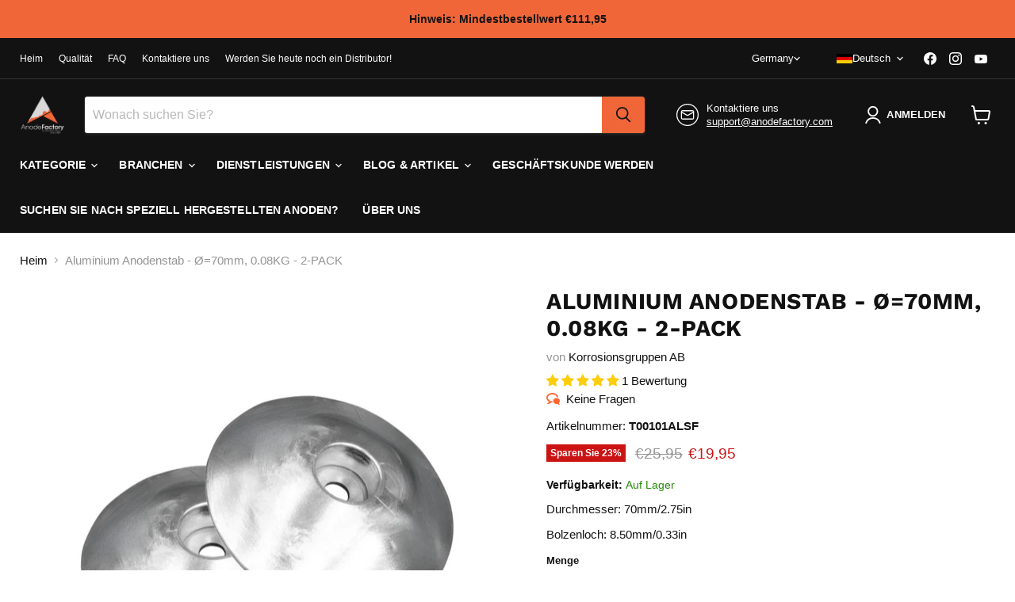

--- FILE ---
content_type: text/html; charset=UTF-8
request_url: https://www.modules4u.biz/shopify/exemptify/js/fix_prices_v1.js.php?shop=korrosionsgruppen-direkt.myshopify.com&country=SE&vat=&off&style=&inc_style=&vat_included_setting=false&no_local_id&tax_included=true&shop_currency=SEK&actual_currency=EUR&num_currencies=106&customer_exempt=&current_country=DE&
body_size: 184
content:
window.is_EU = false;var ev = new CustomEvent("ExemptifyLoaded");window.ExemptifyTriggerUpdate = function(){};window.customer_ip = "18.220.6.223";document.dispatchEvent(ev);

--- FILE ---
content_type: text/javascript; charset=utf-8
request_url: https://www.anodefactory.de/products/aluminiumanod-roder-o-70mm-0-08kg.js
body_size: 1010
content:
{"id":6753293762741,"title":"Aluminium Anodenstab - Ø=70mm, 0.08KG - 2-PACK","handle":"aluminiumanod-roder-o-70mm-0-08kg","description":"\u003cp\u003eAluminium Anodenbrenner - Ø=70mm, 0.08KG\u003c\/p\u003e\n\u003cp\u003e\u003cstrong\u003eProduktspezifikation\u003c\/strong\u003e\u003c\/p\u003e\n\u003ctable id=\"tabella_famiglia\" class=\"table tcenter\"\u003e\n\u003cthead\u003e\n\u003ctr\u003e\n\u003cth class=\"code\" scope=\"col\"\u003eCODE\u003c\/th\u003e\n\u003cth scope=\"col\"\u003ekg\u003c\/th\u003e\n\u003cth scope=\"col\"\u003elbs\u003c\/th\u003e\n\u003cth scope=\"col\"\u003e \u003c\/th\u003e\n\u003cth scope=\"col\"\u003eØ\u003c\/th\u003e\n\u003cth scope=\"col\"\u003eh\u003c\/th\u003e\n\u003cth scope=\"col\"\u003eØ1\u003c\/th\u003e\n\u003cth scope=\"col\"\u003eØ2\u003c\/th\u003e\n\u003c\/tr\u003e\n\u003c\/thead\u003e\n\u003ctbody\u003e\n\u003ctr\u003e\n\u003ctd class=\"semi_bold code\"\u003eT00101AL\u003c\/td\u003e\n\u003ctd\u003e0.08\u003c\/td\u003e\n\u003ctd\u003e0.16\u003c\/td\u003e\n\u003ctd class=\"td_unita_misu\"\u003e\n\u003cdiv\u003emm\u003c\/div\u003e\n\u003cdiv\u003eZoll\u003c\/div\u003e\n\u003c\/td\u003e\n\u003ctd class=\"td_misura\"\u003e\n\u003cdiv\u003e70\u003c\/div\u003e\n\u003cdiv\u003e2.76\u003c\/div\u003e\n\u003c\/td\u003e\n\u003ctd class=\"td_misura\"\u003e\n\u003cdiv\u003e13\u003c\/div\u003e\n\u003cdiv\u003e0.51\u003c\/div\u003e\n\u003c\/td\u003e\n\u003ctd class=\"td_misura\"\u003e\n\u003cdiv\u003e22\u003c\/div\u003e\n\u003cdiv\u003e0.87\u003c\/div\u003e\n\u003c\/td\u003e\n\u003ctd class=\"td_misura\"\u003e\n\u003cdiv\u003e8.50\u003c\/div\u003e\n\u003cdiv\u003e0.33\u003c\/div\u003e\n\u003c\/td\u003e\n\u003c\/tr\u003e\n\u003c\/tbody\u003e\n\u003c\/table\u003e","published_at":"2021-05-28T10:34:19+02:00","created_at":"2021-05-28T10:34:19+02:00","vendor":"Korrosionsgruppen AB","type":"","tags":["0.08KG","Alla","Aluminium","Application_Rudder","Application_Rudder anode","Bolt hole_8.50mm\/0.33in","Båt anoder","Diameter_70mm\/2.75in","Height_13mm\/0.51in","Material_Aluminium","o.16lb","Roder","Roderanod","Saltvatten","Type of water_Salt water","Weight_0.08KG\/0.16LB"],"price":1995,"price_min":1995,"price_max":1995,"available":true,"price_varies":false,"compare_at_price":2595,"compare_at_price_min":2595,"compare_at_price_max":2595,"compare_at_price_varies":false,"variants":[{"id":40115445039285,"title":"Default Title","option1":"Default Title","option2":null,"option3":null,"sku":"T00101ALSF","requires_shipping":true,"taxable":true,"featured_image":null,"available":true,"name":"Aluminium Anodenstab - Ø=70mm, 0.08KG - 2-PACK","public_title":null,"options":["Default Title"],"price":1995,"weight":160,"compare_at_price":2595,"inventory_management":"shopify","barcode":"7350121514454","requires_selling_plan":false,"selling_plan_allocations":[]}],"images":["\/\/cdn.shopify.com\/s\/files\/1\/0515\/0955\/9477\/files\/disc_anode_2pcs.jpg?v=1732713175","\/\/cdn.shopify.com\/s\/files\/1\/0515\/0955\/9477\/products\/T00100ALSF_1.png?v=1647359044"],"featured_image":"\/\/cdn.shopify.com\/s\/files\/1\/0515\/0955\/9477\/files\/disc_anode_2pcs.jpg?v=1732713175","options":[{"name":"Title","position":1,"values":["Default Title"]}],"url":"\/products\/aluminiumanod-roder-o-70mm-0-08kg","media":[{"alt":"High-performance disc anodes for corrosion protection and cathodic protection in marine and industrial environments","id":50533062181211,"position":1,"preview_image":{"aspect_ratio":1.0,"height":1050,"width":1050,"src":"https:\/\/cdn.shopify.com\/s\/files\/1\/0515\/0955\/9477\/files\/disc_anode_2pcs.jpg?v=1732713175"},"aspect_ratio":1.0,"height":1050,"media_type":"image","src":"https:\/\/cdn.shopify.com\/s\/files\/1\/0515\/0955\/9477\/files\/disc_anode_2pcs.jpg?v=1732713175","width":1050},{"alt":"Aluminiumanod roder - Ø=70mm, 0.08KG - AnodeFactory","id":29312207814906,"position":2,"preview_image":{"aspect_ratio":1.0,"height":2048,"width":2048,"src":"https:\/\/cdn.shopify.com\/s\/files\/1\/0515\/0955\/9477\/products\/T00100ALSF_1.png?v=1647359044"},"aspect_ratio":1.0,"height":2048,"media_type":"image","src":"https:\/\/cdn.shopify.com\/s\/files\/1\/0515\/0955\/9477\/products\/T00100ALSF_1.png?v=1647359044","width":2048}],"requires_selling_plan":false,"selling_plan_groups":[]}